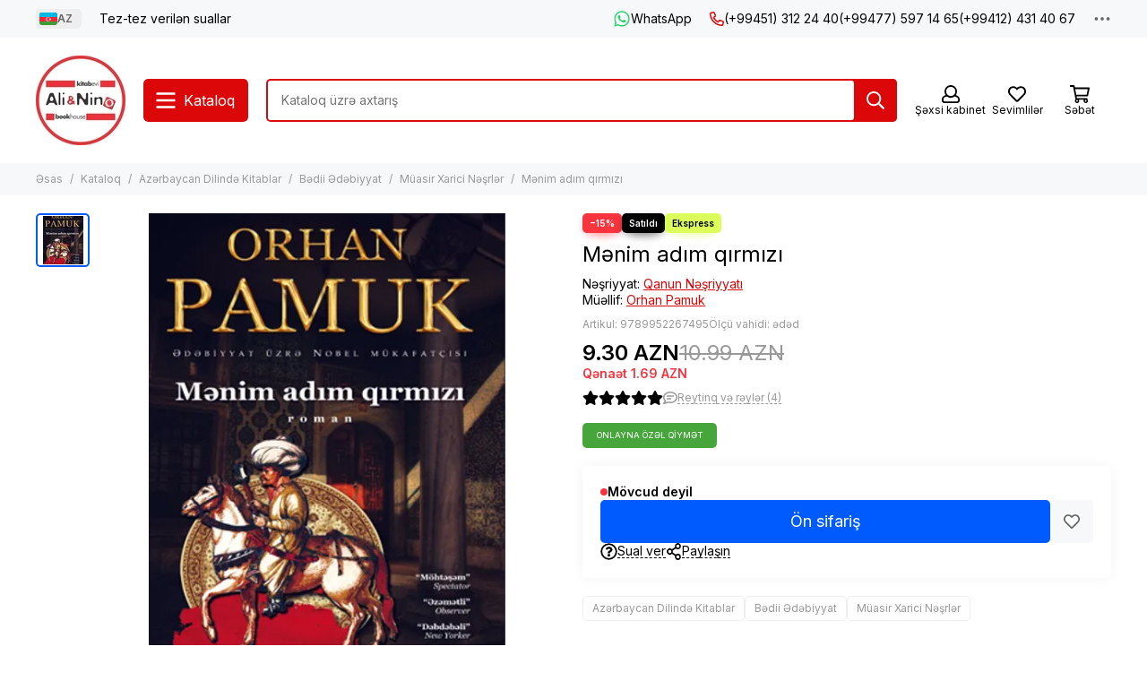

--- FILE ---
content_type: text/javascript
request_url: https://static.insales-cdn.com/assets/1/2209/6523041/1768201135/modules.select-variant.js
body_size: 1125
content:
$(document).ready(() => {

	const variantParams = '&with=variants,price_kinds,option_names&lang=' + Site.locale
	const variantTrigger = '[data-select-variant]'
	const variantForm = '.select-variant__form'
	const variantsList = {}

	let variant = {
		get: (id, jsonData) => {
			$.fancybox.open({
				src: templateLodashRender({}, 'select-variant-preloader'),
				type: 'inline',
				touch: false,
				backFocus: false,
				smallBtn: true
			})
			if (variantsList[id]) {
				variant.show(id, jsonData)
			} else {
				$.get('/front_api/products.json?ids=' + id + '' + variantParams).done((data) => {
					if (data.products) {
						variantsList[id] = data.products[0]
						variant.show(id, jsonData)
					} else {
						$.fancybox.close()
					}
				}).fail(() => {
					$.fancybox.close()
				})
			}
		},
		show: (id, jsonData) => {
			$('.js-select-variant-container').html(templateLodashRender({
				product: variantsList[id],
				jsonData: jsonData
			}, 'select-variant-content'))
			Products.initInstance($(variantForm)).done(() => {
				$('.js-select-variant-container').animate({
					'min-height': $(variantForm).height()
				}, 200, () => {
					$('.js-select-variant').addClass('is-init')
				})
			}).fail(() => {
				$.fancybox.close()
			})
		}
	}

	$(document).on('click', variantTrigger, function (e) {
		e.preventDefault()
		variant.get($(this).data('select-variant'), $(this).data('select-json'))
	})

	EventBus.subscribe('update_variant:insales:product', (dataSelect) => {
		if (!dataSelect.action.product.is('[data-select-variant-form]')) {
			return
		}
		let parent = $(variantForm)
		if (parent.length > 0) {
			let salePrice = Number(dataSelect.price)
			let oldPrice = Number(dataSelect.old_price)
			if (parent.find('.product-accessories').length > 0) {
				let input = parent.find('.product-accessories').find('input:checked')
				input.each((index, item) => {
					let price = Number($(item).closest('[data-product-accessory-values-item]').find('[data-product-accessory-valuesitem-price]').data('product-accessory-valuesitem-price'))
					salePrice += price
					if (oldPrice) {
						oldPrice += price
					}
				})
			}
			$('[data-ds-product-price]', parent).html(Shop.money.format(salePrice))
			if (oldPrice && oldPrice > salePrice) {
				$('[data-ds-product-old-price]', parent).html(Shop.money.format(oldPrice))
				$('[data-ds-product-discount-money]', parent).html(Shop.money.format(oldPrice - salePrice))
			}
			$('[data-ds-product-quantity]', parent).html(dataSelect.quantity || '')
			//мультисклады если подключены
			let productWh = $('[data-product-warehouses]', parent)
			let productWhData = productWh.data('product-warehouses')
			if (productWh.length > 0) {
				productWh.hide()
				let wh_count = 0
				_.forEach(productWhData[dataSelect.id].warehouses, (value, key) => {
					if (value != 0) {
						wh_count++
						productWh.show()
					}
				})
				productWh.find('span').html(_.replace(declOfNum(wh_count, Messages.stores), '[count]', wh_count))
				productWh.data('product-warehouses-current', dataSelect.id)
			}
			//
			preorderAccessory(parent)
		}
	})

})
;
